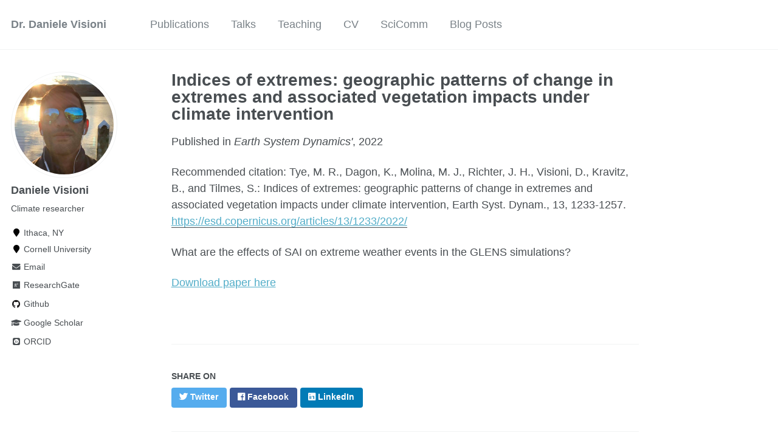

--- FILE ---
content_type: text/html; charset=utf-8
request_url: https://dan-visioni.github.io/publication/2022-08-26-SG_extrems
body_size: 2983
content:
<!doctype html><html lang="en" class="no-js"><head><meta charset="utf-8"> <!-- begin SEO --><title>Indices of extremes: geographic patterns of change in extremes and associated vegetation impacts under climate intervention - Dr. Daniele Visioni</title><meta property="og:locale" content="en-US"><meta property="og:site_name" content="Dr. Daniele Visioni"><meta property="og:title" content="Indices of extremes: geographic patterns of change in extremes and associated vegetation impacts under climate intervention"><link rel="canonical" href="https://dan-visioni.github.io/publication/2022-08-26-SG_extrems"><meta property="og:url" content="https://dan-visioni.github.io/publication/2022-08-26-SG_extrems"><meta property="og:description" content="What are the effects of SAI on extreme weather events in the GLENS simulations?"><meta property="og:type" content="article"><meta property="article:published_time" content="2022-08-26T00:00:00-07:00"> <script type="application/ld+json"> { "@context" : "http://schema.org", "@type" : "Person", "name" : "Daniele Visioni", "url" : "https://dan-visioni.github.io", "sameAs" : null } </script> <!-- end SEO --><link href="https://dan-visioni.github.io/feed.xml" type="application/atom+xml" rel="alternate" title="Dr. Daniele Visioni Feed"> <!-- http://t.co/dKP3o1e --><meta name="HandheldFriendly" content="True"><meta name="MobileOptimized" content="320"><meta name="viewport" content="width=device-width, initial-scale=1.0"> <script> document.documentElement.className = document.documentElement.className.replace(/\bno-js\b/g, '') + ' js '; </script> <!-- For all browsers --><link rel="stylesheet" href="https://dan-visioni.github.io/assets/css/main.css"><meta http-equiv="cleartype" content="on"> <!-- start custom head snippets --><link rel="apple-touch-icon" sizes="57x57" href="https://dan-visioni.github.io/images/apple-touch-icon-57x57.png?v=M44lzPylqQ"><link rel="apple-touch-icon" sizes="60x60" href="https://dan-visioni.github.io/images/apple-touch-icon-60x60.png?v=M44lzPylqQ"><link rel="apple-touch-icon" sizes="72x72" href="https://dan-visioni.github.io/images/apple-touch-icon-72x72.png?v=M44lzPylqQ"><link rel="apple-touch-icon" sizes="76x76" href="https://dan-visioni.github.io/images/apple-touch-icon-76x76.png?v=M44lzPylqQ"><link rel="apple-touch-icon" sizes="114x114" href="https://dan-visioni.github.io/images/apple-touch-icon-114x114.png?v=M44lzPylqQ"><link rel="apple-touch-icon" sizes="120x120" href="https://dan-visioni.github.io/images/apple-touch-icon-120x120.png?v=M44lzPylqQ"><link rel="apple-touch-icon" sizes="144x144" href="https://dan-visioni.github.io/images/apple-touch-icon-144x144.png?v=M44lzPylqQ"><link rel="apple-touch-icon" sizes="152x152" href="https://dan-visioni.github.io/images/apple-touch-icon-152x152.png?v=M44lzPylqQ"><link rel="apple-touch-icon" sizes="180x180" href="https://dan-visioni.github.io/images/apple-touch-icon-180x180.png?v=M44lzPylqQ"><link rel="icon" type="image/png" href="https://dan-visioni.github.io/images/favicon-32x32.png?v=M44lzPylqQ" sizes="32x32"><link rel="icon" type="image/png" href="https://dan-visioni.github.io/images/android-chrome-192x192.png?v=M44lzPylqQ" sizes="192x192"><link rel="icon" type="image/png" href="https://dan-visioni.github.io/images/favicon-96x96.png?v=M44lzPylqQ" sizes="96x96"><link rel="icon" type="image/png" href="https://dan-visioni.github.io/images/favicon-16x16.png?v=M44lzPylqQ" sizes="16x16"><link rel="manifest" href="https://dan-visioni.github.io/images/manifest.json?v=M44lzPylqQ"><link rel="mask-icon" href="https://dan-visioni.github.io/images/safari-pinned-tab.svg?v=M44lzPylqQ" color="#000000"><link rel="shortcut icon" href="/images/favicon.ico?v=M44lzPylqQ"><meta name="msapplication-TileColor" content="#000000"><meta name="msapplication-TileImage" content="https://dan-visioni.github.io/images/mstile-144x144.png?v=M44lzPylqQ"><meta name="msapplication-config" content="https://dan-visioni.github.io/images/browserconfig.xml?v=M44lzPylqQ"><meta name="theme-color" content="#ffffff"><link rel="stylesheet" href="https://dan-visioni.github.io/assets/css/academicons.css"/> <script type="text/x-mathjax-config"> MathJax.Hub.Config({ TeX: { equationNumbers: { autoNumber: "all" } } }); </script> <script type="text/x-mathjax-config"> MathJax.Hub.Config({ tex2jax: { inlineMath: [ ['$','$'], ["\\(","\\)"] ], processEscapes: true } }); </script> <script src='https://cdnjs.cloudflare.com/ajax/libs/mathjax/2.7.4/latest.js?config=TeX-MML-AM_CHTML' async></script> <!-- end custom head snippets --></head><body> <!--[if lt IE 9]><div class="notice--danger align-center" style="margin: 0;">You are using an <strong>outdated</strong> browser. Please <a href="http://browsehappy.com/">upgrade your browser</a> to improve your experience.</div><![endif]--><div class="masthead"><div class="masthead__inner-wrap"><div class="masthead__menu"><nav id="site-nav" class="greedy-nav"> <button><div class="navicon"></div></button><ul class="visible-links"><li class="masthead__menu-item masthead__menu-item--lg"><a href="https://dan-visioni.github.io/">Dr. Daniele Visioni</a></li><li class="masthead__menu-item"><a href="https://dan-visioni.github.io/publications/">Publications</a></li><li class="masthead__menu-item"><a href="https://dan-visioni.github.io/talks/">Talks</a></li><li class="masthead__menu-item"><a href="https://dan-visioni.github.io/teaching/">Teaching</a></li><li class="masthead__menu-item"><a href="https://dan-visioni.github.io/cv/">CV</a></li><li class="masthead__menu-item"><a href="https://dan-visioni.github.io/scicomm/">SciComm</a></li><li class="masthead__menu-item"><a href="https://dan-visioni.github.io/year-archive/">Blog Posts</a></li></ul><ul class="hidden-links hidden"></ul></nav></div></div></div><div id="main" role="main"><div class="sidebar sticky"><div itemscope itemtype="http://schema.org/Person"><div class="author__avatar"> <img src="https://dan-visioni.github.io/images/bio-photo.jpg" class="author__avatar" alt="Daniele Visioni"></div><div class="author__content"><h3 class="author__name">Daniele Visioni</h3><p class="author__bio">Climate researcher</p></div><div class="author__urls-wrapper"> <button class="btn btn--inverse">Follow</button><ul class="author__urls social-icons"><li><i class="fa fa-fw fa-map-marker" aria-hidden="true"></i> Ithaca, NY</li><li><i class="fa fa-fw fa-map-marker" aria-hidden="true"></i> Cornell University</li><li><a href="mailto:dv224@cornell.edu"><i class="fas fa-fw fa-envelope" aria-hidden="true"></i> Email</a></li><li><a href="https://www.researchgate.net/profile/Daniele_Visioni"><i class="fab fa-fw fa-researchgate" aria-hidden="true"></i> ResearchGate</a></li><li><a href="https://github.com/danvisioni.bsky.social"><i class="fab fa-fw fa-github" aria-hidden="true"></i> Github</a></li><li><a href="https://scholar.google.it/citations?user=5d0T8UAAAAAJ&hl=en&oi=ao"><i class="fas fa-fw fa-graduation-cap"></i> Google Scholar</a></li><li><a href="https://orcid.org/0000-0002-7342-2189"><i class="ai ai-orcid-square ai-fw"></i> ORCID</a></li></ul></div></div></div><article class="page" itemscope itemtype="http://schema.org/CreativeWork"><meta itemprop="headline" content="Indices of extremes: geographic patterns of change in extremes and associated vegetation impacts under climate intervention"><meta itemprop="description" content="What are the effects of SAI on extreme weather events in the GLENS simulations?"><meta itemprop="datePublished" content="August 26, 2022"><div class="page__inner-wrap"><header><h1 class="page__title" itemprop="headline">Indices of extremes: geographic patterns of change in extremes and associated vegetation impacts under climate intervention</h1><p>Published in <i>Earth System Dynamics'</i>, 2022</p><p>Recommended citation: Tye, M. R., Dagon, K., Molina, M. J., Richter, J. H., Visioni, D., Kravitz, B., and Tilmes, S.: Indices of extremes: geographic patterns of change in extremes and associated vegetation impacts under climate intervention, Earth Syst. Dynam., 13, 1233-1257. <a href="https://esd.copernicus.org/articles/13/1233/2022/"><u>https://esd.copernicus.org/articles/13/1233/2022/</u></a></p></header><section class="page__content" itemprop="text"><p>What are the effects of SAI on extreme weather events in the GLENS simulations?</p><p><a href="https://esd.copernicus.org/articles/13/1233/2022/">Download paper here</a></p></section><footer class="page__meta"></footer><section class="page__share"><h4 class="page__share-title">Share on</h4><a href="https://twitter.com/intent/tweet?text=https://dan-visioni.github.io/publication/2022-08-26-SG_extrems" class="btn btn--twitter" title="Share on Twitter"><i class="fab fa-twitter" aria-hidden="true"></i><span> Twitter</span></a> <a href="https://www.facebook.com/sharer/sharer.php?u=https://dan-visioni.github.io/publication/2022-08-26-SG_extrems" class="btn btn--facebook" title="Share on Facebook"><i class="fab fa-facebook" aria-hidden="true"></i><span> Facebook</span></a> <a href="https://www.linkedin.com/shareArticle?mini=true&url=https://dan-visioni.github.io/publication/2022-08-26-SG_extrems" class="btn btn--linkedin" title="Share on LinkedIn"><i class="fab fa-linkedin" aria-hidden="true"></i><span> LinkedIn</span></a></section><nav class="pagination"> <a href="https://dan-visioni.github.io/publication/2022-04-19-SG_Hadley" class="pagination--pager" title="Changes in Hadley circulation and intertropical convergence zone under strategic stratospheric aerosol geoengineering ">Previous</a> <a href="https://dan-visioni.github.io/publication/2022-09-15-SG_polar" class="pagination--pager" title="A subpolar-focused stratospheric aerosol injection deployment scenario ">Next</a></nav></div></article></div><div class="page__footer"><footer> <!-- start custom footer snippets --> <a href="/sitemap/">Sitemap</a> <!-- end custom footer snippets --><div class="page__footer-follow"><ul class="social-icons"><li><strong>Follow:</strong></li><li><a href="http://github.com/danvisioni.bsky.social"><i class="fab fa-github" aria-hidden="true"></i> GitHub</a></li><li><a href="https://dan-visioni.github.io/feed.xml"><i class="fa fa-fw fa-rss-square" aria-hidden="true"></i> Feed</a></li></ul></div><div class="page__footer-copyright">&copy; 2025 Daniele Visioni. Powered by <a href="http://jekyllrb.com" rel="nofollow">Jekyll</a> &amp; <a href="https://github.com/academicpages/academicpages.github.io">AcademicPages</a>, a fork of <a href="https://mademistakes.com/work/minimal-mistakes-jekyll-theme/" rel="nofollow">Minimal Mistakes</a>.</div></footer></div><script src="https://dan-visioni.github.io/assets/js/main.min.js"></script> <script> (function(i,s,o,g,r,a,m){i['GoogleAnalyticsObject']=r;i[r]=i[r]||function(){ (i[r].q=i[r].q||[]).push(arguments)},i[r].l=1*new Date();a=s.createElement(o), m=s.getElementsByTagName(o)[0];a.async=1;a.src=g;m.parentNode.insertBefore(a,m) })(window,document,'script','//www.google-analytics.com/analytics.js','ga'); ga('create', '', 'auto'); ga('send', 'pageview'); </script></body></html>
